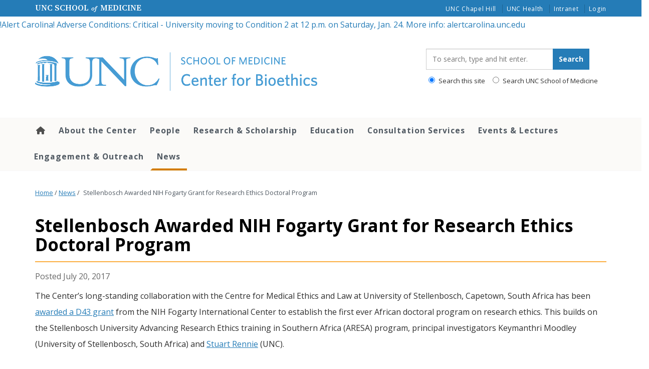

--- FILE ---
content_type: text/css
request_url: https://bioethics.unc.edu/wp-content/themes/heelium-white-coat/assets/css/google-cse.css?ver=6.8.3
body_size: -257
content:
/* search form styles */
.search-form .input-search-type {
    margin-top:4px;
}

.search-form .input-search-type label:first-child {
    margin-right:6px;
}

.search-form .input-search-type label {
    display:inline-block;
    margin-right:8px;
    font-weight: normal;
    font-size:1.3rem;
}

.search-form .input-search-type input[type="radio"] {
    margin-right:4px;
}

/* search result styles */
.gsc-result .gs-title {
    height: 1.6em !important;
}

.cse .gsc-control-cse, .gsc-control-cse {
    padding: 1em 1em 1em 0em !important;
    width: auto;
}

--- FILE ---
content_type: text/css
request_url: https://bioethics.unc.edu/wp-content/plugins/unc-utility-bar/blocks/utility-bar/build/utility-bar-block.css?ver=6.8.3
body_size: 1144
content:
:root :where(#unc-utility-bar),:root :where(.wp-block-utility-bar-utility-bar){background:#007fae;display:flex;justify-content:center;white-space:nowrap}:root :where(#unc-utility-bar):not(.wp-block),:root :where(.wp-block-utility-bar-utility-bar):not(.wp-block){font-size:11.8px;letter-spacing:normal;line-height:14.8px;margin-top:0;padding-bottom:.5rem;padding-top:.5rem}:root :where(#unc-utility-bar) .utility-bar-skip-link,:root :where(#unc-utility-bar) nav[aria-label=skip]>a,:root :where(.wp-block-utility-bar-utility-bar) .utility-bar-skip-link,:root :where(.wp-block-utility-bar-utility-bar) nav[aria-label=skip]>a{color:var(--wp--preset--color--black,#000);font-weight:700}:root :where(#unc-utility-bar)>div,:root :where(.wp-block-utility-bar-utility-bar)>div{max-width:var(--wp--style--global--content-size,1170px);width:100%}:root :where(#unc-utility-bar),:root :where(#unc-utility-bar) a,:root :where(.wp-block-utility-bar-utility-bar),:root :where(.wp-block-utility-bar-utility-bar) a{color:#fff;text-decoration:none}:root :where(#unc-utility-bar) a:focus,:root :where(#unc-utility-bar) a:hover,:root :where(.wp-block-utility-bar-utility-bar) a:focus,:root :where(.wp-block-utility-bar-utility-bar) a:hover{text-decoration:underline!important}:root :where(#unc-utility-bar) .utility-bar-container,:root :where(.wp-block-utility-bar-utility-bar) .utility-bar-container{max-width:var(--wp--style--global--content-size,1170px);padding:0;width:100%}:root :where(#unc-utility-bar) .utility-bar-row,:root :where(.wp-block-utility-bar-utility-bar) .utility-bar-row{align-content:space-between;container-name:utility-bar-row;container-type:inline-size;display:flex;flex-direction:row;justify-content:space-between}:root :where(#unc-utility-bar) #unc-link-column-left,:root :where(#unc-utility-bar) #unc-ub-title,:root :where(.wp-block-utility-bar-utility-bar) #unc-link-column-left,:root :where(.wp-block-utility-bar-utility-bar) #unc-ub-title{display:none;flex:1;font-family:Times New Roman,serif!important;margin:auto 0}@container utility-bar-row (min-width: 900px){:root :where(#unc-utility-bar) #unc-link-column-left,:root :where(#unc-utility-bar) #unc-ub-title,:root :where(.wp-block-utility-bar-utility-bar) #unc-link-column-left,:root :where(.wp-block-utility-bar-utility-bar) #unc-ub-title{display:flex;flex:0 0 auto;width:33.33333333%}}:root :where(#unc-utility-bar) #unc-link-column-left .utility-bar-unc-link,:root :where(#unc-utility-bar) #unc-ub-title .utility-bar-unc-link,:root :where(.wp-block-utility-bar-utility-bar) #unc-link-column-left .utility-bar-unc-link,:root :where(.wp-block-utility-bar-utility-bar) #unc-ub-title .utility-bar-unc-link{font-family:Times New Roman,serif!important;font-size:11.8px!important;padding:0;text-transform:uppercase}:root :where(#unc-utility-bar) #unc-link-column-left .utility-bar-unc-link span.em,:root :where(#unc-utility-bar) #unc-ub-title .utility-bar-unc-link span.em,:root :where(.wp-block-utility-bar-utility-bar) #unc-link-column-left .utility-bar-unc-link span.em,:root :where(.wp-block-utility-bar-utility-bar) #unc-ub-title .utility-bar-unc-link span.em{font-style:italic;text-transform:lowercase}:root :where(#unc-utility-bar) #unc-link-column-right,:root :where(#unc-utility-bar) #unc-ub-nav,:root :where(.wp-block-utility-bar-utility-bar) #unc-link-column-right,:root :where(.wp-block-utility-bar-utility-bar) #unc-ub-nav{flex:0 0 auto;flex:1;margin:auto 0;width:100%}@container utility-bar-row (min-width: 900px){:root :where(#unc-utility-bar) #unc-link-column-right,:root :where(#unc-utility-bar) #unc-ub-nav,:root :where(.wp-block-utility-bar-utility-bar) #unc-link-column-right,:root :where(.wp-block-utility-bar-utility-bar) #unc-ub-nav{flex:0 0 auto;flex:0;width:66.66666667%}}:root :where(#unc-utility-bar) #unc-link-column-right #utiltity-bar-nav,:root :where(#unc-utility-bar) #unc-ub-nav #utiltity-bar-nav,:root :where(.wp-block-utility-bar-utility-bar) #unc-link-column-right #utiltity-bar-nav,:root :where(.wp-block-utility-bar-utility-bar) #unc-ub-nav #utiltity-bar-nav{align-items:center;display:flex;flex-direction:row;flex-wrap:nowrap;height:100%;margin:0;padding:0}@container utility-bar-row (min-width: 900px){:root :where(#unc-utility-bar) #unc-link-column-right #utiltity-bar-nav,:root :where(#unc-utility-bar) #unc-ub-nav #utiltity-bar-nav,:root :where(.wp-block-utility-bar-utility-bar) #unc-link-column-right #utiltity-bar-nav,:root :where(.wp-block-utility-bar-utility-bar) #unc-ub-nav #utiltity-bar-nav{justify-content:end}}:root :where(#unc-utility-bar) #unc-link-column-right #utiltity-bar-nav .utiltity-bar-nav-item,:root :where(#unc-utility-bar) #unc-ub-nav #utiltity-bar-nav .utiltity-bar-nav-item,:root :where(.wp-block-utility-bar-utility-bar) #unc-link-column-right #utiltity-bar-nav .utiltity-bar-nav-item,:root :where(.wp-block-utility-bar-utility-bar) #unc-ub-nav #utiltity-bar-nav .utiltity-bar-nav-item{flex:1;font-family:Verdana,Arial,sans-serif!important;line-height:110%;list-style-type:none;margin:auto 0;text-align:center}:root :where(#unc-utility-bar) #unc-link-column-right #utiltity-bar-nav .utiltity-bar-nav-item:last-child,:root :where(#unc-utility-bar) #unc-ub-nav #utiltity-bar-nav .utiltity-bar-nav-item:last-child,:root :where(.wp-block-utility-bar-utility-bar) #unc-link-column-right #utiltity-bar-nav .utiltity-bar-nav-item:last-child,:root :where(.wp-block-utility-bar-utility-bar) #unc-ub-nav #utiltity-bar-nav .utiltity-bar-nav-item:last-child{padding-right:0}:root :where(#unc-utility-bar) #unc-link-column-right #utiltity-bar-nav .utiltity-bar-nav-item:not(:last-child),:root :where(#unc-utility-bar) #unc-ub-nav #utiltity-bar-nav .utiltity-bar-nav-item:not(:last-child),:root :where(.wp-block-utility-bar-utility-bar) #unc-link-column-right #utiltity-bar-nav .utiltity-bar-nav-item:not(:last-child),:root :where(.wp-block-utility-bar-utility-bar) #unc-ub-nav #utiltity-bar-nav .utiltity-bar-nav-item:not(:last-child){border-right:.01em solid}:root :where(#unc-utility-bar) #unc-link-column-right #utiltity-bar-nav .utiltity-bar-nav-item .utiltity-bar-link,:root :where(#unc-utility-bar) #unc-ub-nav #utiltity-bar-nav .utiltity-bar-nav-item .utiltity-bar-link,:root :where(.wp-block-utility-bar-utility-bar) #unc-link-column-right #utiltity-bar-nav .utiltity-bar-nav-item .utiltity-bar-link,:root :where(.wp-block-utility-bar-utility-bar) #unc-ub-nav #utiltity-bar-nav .utiltity-bar-nav-item .utiltity-bar-link{font-family:Verdana,Arial,sans-serif!important;font-size:11.8px!important;padding:0 .5rem;white-space:nowrap}:root :where(#unc-utility-bar) #unc-link-column-right #utiltity-bar-nav .utiltity-bar-nav-item.md-down-hidden-list-item,:root :where(#unc-utility-bar) #unc-ub-nav #utiltity-bar-nav .utiltity-bar-nav-item.md-down-hidden-list-item,:root :where(.wp-block-utility-bar-utility-bar) #unc-link-column-right #utiltity-bar-nav .utiltity-bar-nav-item.md-down-hidden-list-item,:root :where(.wp-block-utility-bar-utility-bar) #unc-ub-nav #utiltity-bar-nav .utiltity-bar-nav-item.md-down-hidden-list-item{display:none}@container utility-bar-row (min-width: 560px){:root :where(#unc-utility-bar) #unc-link-column-right #utiltity-bar-nav .utiltity-bar-nav-item.md-down-hidden-list-item,:root :where(#unc-utility-bar) #unc-ub-nav #utiltity-bar-nav .utiltity-bar-nav-item.md-down-hidden-list-item,:root :where(.wp-block-utility-bar-utility-bar) #unc-link-column-right #utiltity-bar-nav .utiltity-bar-nav-item.md-down-hidden-list-item,:root :where(.wp-block-utility-bar-utility-bar) #unc-ub-nav #utiltity-bar-nav .utiltity-bar-nav-item.md-down-hidden-list-item{display:inline}}:root :where(#unc-utility-bar).blue,:root :where(#unc-utility-bar).is-style-blue,:root :where(.wp-block-utility-bar-utility-bar).blue,:root :where(.wp-block-utility-bar-utility-bar).is-style-blue{background:#007fae}:root :where(#unc-utility-bar).blue .wp-block-utility-bar-utility-bar,:root :where(#unc-utility-bar).is-style-blue .wp-block-utility-bar-utility-bar,:root :where(.wp-block-utility-bar-utility-bar).blue .wp-block-utility-bar-utility-bar,:root :where(.wp-block-utility-bar-utility-bar).is-style-blue .wp-block-utility-bar-utility-bar{background:#007fae}:root :where(#unc-utility-bar).gray,:root :where(#unc-utility-bar).is-style-gray,:root :where(.wp-block-utility-bar-utility-bar).gray,:root :where(.wp-block-utility-bar-utility-bar).is-style-gray{background:#747474}:root :where(#unc-utility-bar).gray .wp-block-utility-bar-utility-bar,:root :where(#unc-utility-bar).is-style-gray .wp-block-utility-bar-utility-bar,:root :where(.wp-block-utility-bar-utility-bar).gray .wp-block-utility-bar-utility-bar,:root :where(.wp-block-utility-bar-utility-bar).is-style-gray .wp-block-utility-bar-utility-bar{background:#747474}:root :where(#unc-utility-bar).dark-gray,:root :where(#unc-utility-bar).is-style-dark-gray,:root :where(.wp-block-utility-bar-utility-bar).dark-gray,:root :where(.wp-block-utility-bar-utility-bar).is-style-dark-gray{background:#414141}:root :where(#unc-utility-bar).dark-gray .wp-block-utility-bar-utility-bar,:root :where(#unc-utility-bar).is-style-dark-gray .wp-block-utility-bar-utility-bar,:root :where(.wp-block-utility-bar-utility-bar).dark-gray .wp-block-utility-bar-utility-bar,:root :where(.wp-block-utility-bar-utility-bar).is-style-dark-gray .wp-block-utility-bar-utility-bar{background:#414141}:root :where(#unc-utility-bar).is-style-navy,:root :where(#unc-utility-bar).navy,:root :where(.wp-block-utility-bar-utility-bar).is-style-navy,:root :where(.wp-block-utility-bar-utility-bar).navy{background:#13294b}:root :where(#unc-utility-bar).is-style-navy .wp-block-utility-bar-utility-bar,:root :where(#unc-utility-bar).navy .wp-block-utility-bar-utility-bar,:root :where(.wp-block-utility-bar-utility-bar).is-style-navy .wp-block-utility-bar-utility-bar,:root :where(.wp-block-utility-bar-utility-bar).navy .wp-block-utility-bar-utility-bar{background:#13294b}:root :where(#unc-utility-bar).black,:root :where(#unc-utility-bar).is-style-black,:root :where(.wp-block-utility-bar-utility-bar).black,:root :where(.wp-block-utility-bar-utility-bar).is-style-black{background:#151515}:root :where(#unc-utility-bar).black .wp-block-utility-bar-utility-bar,:root :where(#unc-utility-bar).is-style-black .wp-block-utility-bar-utility-bar,:root :where(.wp-block-utility-bar-utility-bar).black .wp-block-utility-bar-utility-bar,:root :where(.wp-block-utility-bar-utility-bar).is-style-black .wp-block-utility-bar-utility-bar{background:#151515}:root :where(#unc-utility-bar).is-style-white,:root :where(#unc-utility-bar).white,:root :where(.wp-block-utility-bar-utility-bar).is-style-white,:root :where(.wp-block-utility-bar-utility-bar).white{background:#fff;color:#007fae!important}:root :where(#unc-utility-bar).is-style-white a,:root :where(#unc-utility-bar).white a,:root :where(.wp-block-utility-bar-utility-bar).is-style-white a,:root :where(.wp-block-utility-bar-utility-bar).white a{background:#fff;color:#007fae!important}:root :where(#unc-utility-bar).is-style-white .wp-block-utility-bar-utility-bar,:root :where(#unc-utility-bar).white .wp-block-utility-bar-utility-bar,:root :where(.wp-block-utility-bar-utility-bar).is-style-white .wp-block-utility-bar-utility-bar,:root :where(.wp-block-utility-bar-utility-bar).white .wp-block-utility-bar-utility-bar{background:#fff}.editor-styles-wrapper a.utility-bar-unc-link,.editor-styles-wrapper a.utiltity-bar-link{cursor:not-allowed;pointer-events:none!important}
